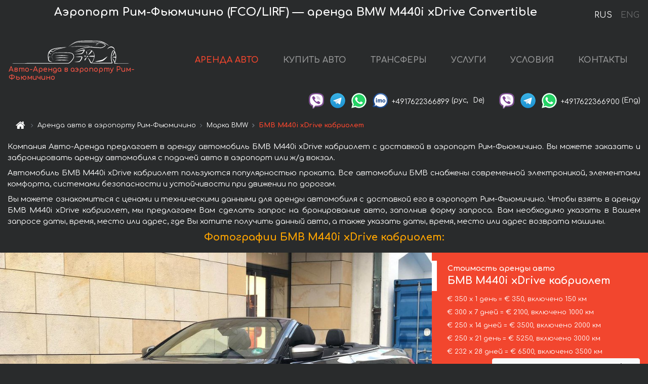

--- FILE ---
content_type: text/html; charset=utf-8
request_url: https://auto-arenda.it/ru/roma-fiumicino-airport-fco-lirf-/bmw--m440i-convertible
body_size: 9749
content:
<!DOCTYPE html>  <html lang="ru"><head><meta charset="UTF-8"><meta name="viewport" content="width=device-width,initial-scale=1,minimum-scale=1,shrink-to-fit=no"> <link rel="alternate" hreflang="x-default" href="https://auto-arenda.it/en/roma-fiumicino-airport-fco-lirf-/bmw--m440i-convertible" /><link rel="alternate" hreflang="en" href="https://auto-arenda.it/en/roma-fiumicino-airport-fco-lirf-/bmw--m440i-convertible" /><link rel="alternate" hreflang="de" href="https://auto-arenda.it/en/roma-fiumicino-airport-fco-lirf-/bmw--m440i-convertible" /><link rel="alternate" hreflang="fr" href="https://auto-arenda.it/en/roma-fiumicino-airport-fco-lirf-/bmw--m440i-convertible" /><link rel="alternate" hreflang="es" href="https://auto-arenda.it/en/roma-fiumicino-airport-fco-lirf-/bmw--m440i-convertible" /><link rel="alternate" hreflang="en-it" href="https://auto-arenda.it/en/roma-fiumicino-airport-fco-lirf-/bmw--m440i-convertible" /><link rel="alternate" hreflang="cs" href="https://auto-arenda.it/en/roma-fiumicino-airport-fco-lirf-/bmw--m440i-convertible" /><link rel="alternate" hreflang="nl" href="https://auto-arenda.it/en/roma-fiumicino-airport-fco-lirf-/bmw--m440i-convertible" /><link rel="alternate" hreflang="pt" href="https://auto-arenda.it/en/roma-fiumicino-airport-fco-lirf-/bmw--m440i-convertible" /><link rel="alternate" hreflang="lb" href="https://auto-arenda.it/en/roma-fiumicino-airport-fco-lirf-/bmw--m440i-convertible" /><link rel="alternate" hreflang="tr" href="https://auto-arenda.it/en/roma-fiumicino-airport-fco-lirf-/bmw--m440i-convertible" /><link rel="alternate" hreflang="ar" href="https://auto-arenda.it/en/roma-fiumicino-airport-fco-lirf-/bmw--m440i-convertible" /><link rel="alternate" hreflang="da" href="https://auto-arenda.it/en/roma-fiumicino-airport-fco-lirf-/bmw--m440i-convertible" /><link rel="alternate" hreflang="he" href="https://auto-arenda.it/en/roma-fiumicino-airport-fco-lirf-/bmw--m440i-convertible" /><link rel="alternate" hreflang="pl" href="https://auto-arenda.it/en/roma-fiumicino-airport-fco-lirf-/bmw--m440i-convertible" /><link rel="alternate" hreflang="ru" href="https://auto-arenda.it/ru/roma-fiumicino-airport-fco-lirf-/bmw--m440i-convertible" /><link rel="alternate" hreflang="uk" href="https://auto-arenda.it/ru/roma-fiumicino-airport-fco-lirf-/bmw--m440i-convertible" /><link rel="alternate" hreflang="be" href="https://auto-arenda.it/ru/roma-fiumicino-airport-fco-lirf-/bmw--m440i-convertible" /><link rel="alternate" hreflang="kk" href="https://auto-arenda.it/ru/roma-fiumicino-airport-fco-lirf-/bmw--m440i-convertible" /><link rel="alternate" hreflang="uz" href="https://auto-arenda.it/ru/roma-fiumicino-airport-fco-lirf-/bmw--m440i-convertible" /><link rel="alternate" hreflang="ce" href="https://auto-arenda.it/ru/roma-fiumicino-airport-fco-lirf-/bmw--m440i-convertible" /><link rel="alternate" hreflang="am" href="https://auto-arenda.it/ru/roma-fiumicino-airport-fco-lirf-/bmw--m440i-convertible" /><link rel="alternate" hreflang="az" href="https://auto-arenda.it/ru/roma-fiumicino-airport-fco-lirf-/bmw--m440i-convertible" /><link rel="alternate" hreflang="lt" href="https://auto-arenda.it/ru/roma-fiumicino-airport-fco-lirf-/bmw--m440i-convertible" /><link rel="alternate" hreflang="lv" href="https://auto-arenda.it/ru/roma-fiumicino-airport-fco-lirf-/bmw--m440i-convertible" /><link rel="alternate" hreflang="et" href="https://auto-arenda.it/ru/roma-fiumicino-airport-fco-lirf-/bmw--m440i-convertible" /><link rel="alternate" hreflang="ka" href="https://auto-arenda.it/ru/roma-fiumicino-airport-fco-lirf-/bmw--m440i-convertible" /> <link rel="canonical" href="https://auto-arenda.it/ru/roma-fiumicino-airport-fco-lirf-/bmw--m440i-convertible" /> <title>Аренда БМВ M440i xDrive кабриолет в аэропорту Рим-Фьюмичино | Авто-Аренда</title><meta name="description" content="Взять напрокат и аренда BMW M440i xDrive Convertible в аэропорту Рим-Фьюмичино, бронирование, цены, стоимость, характеристики"/><meta name="keywords" content="аренда БМВ M440i xDrive кабриолет, цена на аренду авто в аэропорту Рим-Фьюмичино, стоимость проката машины, залог за автомобиль, аренда, прокат, бронирование, цена, характеристики, бизнес-класс, комфортабельный автомобиль"/> <link rel="apple-touch-icon" sizes="180x180" href="/apple-touch-icon.png"><link rel="icon" type="image/png" sizes="32x32" href="/favicon-32x32.png"><link rel="icon" type="image/png" sizes="16x16" href="/favicon-16x16.png"><link rel="manifest" href="/site.webmanifest"><link rel="mask-icon" href="/safari-pinned-tab.svg" color="#5bbad5"><meta name="msapplication-TileColor" content="#da532c"><meta name="theme-color" content="#ffffff"><link rel="shortcut icon" type="image/x-icon" href="/favicon-32x32.png"/> <link href="https://fonts.googleapis.com/css2?family=Comfortaa:wght@400;700&display=swap" rel="stylesheet"><link href="/fonts/fontello/css/fontello.css" rel="stylesheet"> <link href="https://maxcdn.bootstrapcdn.com/font-awesome/4.7.0/css/font-awesome.min.css" rel="stylesheet" integrity="sha384-wvfXpqpZZVQGK6TAh5PVlGOfQNHSoD2xbE+QkPxCAFlNEevoEH3Sl0sibVcOQVnN" crossOrigin="anonymous"> <link rel="stylesheet" href="https://stackpath.bootstrapcdn.com/bootstrap/4.3.1/css/bootstrap.min.css" integrity="sha384-ggOyR0iXCbMQv3Xipma34MD+dH/1fQ784/j6cY/iJTQUOhcWr7x9JvoRxT2MZw1T" crossorigin="anonymous"> <link  href="https://cdnjs.cloudflare.com/ajax/libs/fotorama/4.6.4/fotorama.css" rel="stylesheet"> <link href="https://cdnjs.cloudflare.com/ajax/libs/gijgo/1.9.13/combined/css/gijgo.min.css" rel="stylesheet" type="text/css" /> <script src="https://code.jquery.com/jquery-3.3.1.min.js" integrity="sha256-FgpCb/KJQlLNfOu91ta32o/NMZxltwRo8QtmkMRdAu8=" crossOrigin="anonymous"></script> <script src="https://cdnjs.cloudflare.com/ajax/libs/fotorama/4.6.4/fotorama.js"></script> <link rel="stylesheet" href="/libs/intl-tel-input/css/intlTelInput.css"/> <script src="/libs/intl-tel-input/js/intlTelInput.min.js"></script> <script>let carId="bmw--m440i-convertible",exclusiveOffer=false,carToken="8v5i4pih87",carImagesId=['fbc030bae813a7df29b88a8460309608','ac5a276011e4f960561811314fe39f9f','e1b57bcc199c57990e37f879ccae8e0a','d4c9c326082bebe69570360d594d8768','5fde6d3eef4732f86ecf638cda8a3209','72165dcce11b0b39a9d775b72f811146','ccf31001c2231f4eec65dc51c346ce12','235f6cf3ca23fad44ba93da6edfb0c29','ad2c1a219567ffa3cae65138eef74d7f','92ccaa0c9cb71e2890ac013c0b28c19c','8d82b1cb47a894d8099f8aedb0721947','eb66e6b35b5511d096df11694d32781d','559ee2050d5b78f28f3b77019a59c641','688d9546801fd4877d91bb7e4c04fd6b','42e7353a2af87528bd791c96bcb008a3','a935c607a33409ab73d1bd9bbd921667','7befd92d815c00e4d374a0756bce1e40','14663292acdcea3aa80472e82de84f99','7ec8a6efe91bc9cb75d20e7366fbbd48','b04546520a39f780f8f12bbd8db544af','41c477e8583aeb45c403359cce3d6fc2','e62d7c5a090c877d1f315a0ca5162cda',]</script><meta property="og:title" content="Аренда БМВ M440i xDrive кабриолет в аэропорту Рим-Фьюмичино | Авто-Аренда"/><meta property="og:type" content="website"/><meta property="og:url" content="https://auto-arenda.it/ru/roma-fiumicino-airport-fco-lirf-/bmw--m440i-convertible"/>  <meta property="og:image" content="https://auto-arenda.it/img/cars-img/bmw--m440i-convertible/bmw--m440i-convertible--fbc030bae813a7df29b88a8460309608--640x480.jpg"/><meta property="og:image:secure_url" content="https://auto-arenda.it/img/cars-img/bmw--m440i-convertible/bmw--m440i-convertible--fbc030bae813a7df29b88a8460309608--640x480.jpg"/><meta property="og:image:alt" content="Аэропорт Рим-Фьюмичино (FCO/LIRF) — аренда БМВ M440i xDrive кабриолет"/><meta property="og:description" content="Взять напрокат и аренда БМВ M440i xDrive кабриолет в аэропорту Рим-Фьюмичино, бронирование, цены, стоимость, характеристики"/> <meta property="og:locale" content="ru_RU" /><meta property="og:locale:alternate" content="ru_RU" /><meta property="og:locale:alternate" content="ru_UA" /><meta property="og:locale:alternate" content="be_RY" /><meta property="og:locale:alternate" content="kk_Cyrl" /><meta property="og:locale:alternate" content="hy_AM" /><meta property="og:locale:alternate" content="az_Cyrl" /><meta property="og:locale:alternate" content="lt_LT" /><meta property="og:locale:alternate" content="lv_LV" /><meta property="og:locale:alternate" content="et_EE" /><meta property="og:locale:alternate" content="ka_GE" /> <meta property="og:site_name" content="Аренда престижных авто и машин бизнес-класса в Европе. Трансферы из аэропортов и городов в Европе."/>  <!-- Global Site Tag (gtag.js) - Google Analytics -->
<script async src="https://www.googletagmanager.com/gtag/js?id=UA-106057562-2"></script>
<script>window.dataLayer = window.dataLayer || []; function gtag(){dataLayer.push(arguments);} gtag('js', new Date()); gtag('config', 'UA-106057562-2');</script>
   <script>const lng="ru",pathToImg="/img/cars-img",minRentalDays=1</script><script defer="defer" src="/js/vendors.bc9e51.bundle.js"></script><script defer="defer" src="/js/carDetailsCityObject.bc9e51.bundle.js"></script><link href="/css/carDetailsCityObject.bc9e51.css" rel="stylesheet"></head><body>  <!-- Yandex.Metrika counter --> <script> (function(m,e,t,r,i,k,a){m[i]=m[i]||function(){(m[i].a=m[i].a||[]).push(arguments)}; m[i].l=1*new Date();k=e.createElement(t),a=e.getElementsByTagName(t)[0],k.async=1,k.src=r,a.parentNode.insertBefore(k,a)}) (window, document, "script", "https://cdn.jsdelivr.net/npm/yandex-metrica-watch/tag.js", "ym"); ym(45994950, "init", { clickmap:true, trackLinks:true, accurateTrackBounce:true }); </script> <noscript><div><img src="https://mc.yandex.ru/watch/45994950" style="position:absolute; left:-9999px;" alt="" /></div></noscript> <!-- /Yandex.Metrika counter -->   <!-- Rating Mail.ru counter -->
<script>
  var _tmr = window._tmr || (window._tmr = []);
  _tmr.push({id: "2929149", type: "pageView", start: (new Date()).getTime()});
  (function (d, w, id) {
    if (d.getElementById(id)) return;
    var ts = d.createElement("script"); ts.async = true; ts.id = id;
    ts.src = "https://top-fwz1.mail.ru/js/code.js";
    var f = function () {var s = d.getElementsByTagName("script")[0]; s.parentNode.insertBefore(ts, s);};
    if (w.opera == "[object Opera]") { d.addEventListener("DOMContentLoaded", f, false); } else { f(); }
  })(document, window, "topmailru-code");
</script><noscript><div>
  <img src="https://top-fwz1.mail.ru/counter?id=2929131;js=na" style="border:0;position:absolute;left:-9999px;" alt="Top.Mail.Ru" />
</div></noscript>
<!-- //Rating Mail.ru counter -->
   <div class="menu-flags"><a class="active" href="/ru/roma-fiumicino-airport-fco-lirf-/bmw--m440i-convertible" title="Авто-Аренда компания, русская версия сайта">RUS </a><a class="" href="/en/roma-fiumicino-airport-fco-lirf-/bmw--m440i-convertible" title="Авто-Аренда компания, английская версия сайта">ENG</a></div>  <h1>Аэропорт Рим-Фьюмичино (FCO/LIRF) — аренда BMW M440i xDrive Convertible</h1> <header class="page-header"><nav class="navbar navbar-expand-lg navbar-dark"><a class="navbar-brand mb-0 logo-link" href="/ru"><img src="/img/logo/auto-arenda-logo.png" class="d-inline-block align-top rounded logo" alt="Авто-Аренда логотип"><h2>Авто-Аренда в аэропорту Рим-Фьюмичино</h2></a><button class="navbar-toggler navbar-toggler-right" type="button" data-toggle="collapse" data-target="#navbarMenu" aria-controls="navbarMenu" aria-expanded="false" aria-label="Toggle navigation"><span class="navbar-toggler-icon"></span></button> <div class="collapse navbar-collapse" id="navbarMenu"><ul class="navbar-nav"><li class="nav-item active"><a class="nav-link" href="/ru/roma-fiumicino-airport-fco-lirf-">АРЕНДА АВТО</a></li><li class="nav-item">  <a class="nav-link" href="/ru/buy-car">КУПИТЬ АВТО</a>  </li><li class="nav-item"><a class="nav-link" href="/ru/transfer">ТРАНСФЕРЫ</a></li><li class="nav-item"><a class="nav-link" href="/ru/services">УСЛУГИ</a></li><li class="nav-item"><a class="nav-link" href="/ru/terms-and-conditions">УСЛОВИЯ</a></li><li class="nav-item"><a class="nav-link" href="/ru/contacts">КОНТАКТЫ</a></li></ul></div> </nav> <address class="top-address"><div class="social-line"><a target="_blank" class="viber-link" href="viber://chat?number=+4917622366899" title="Viber"><span class="social-logos viber"></span></a> <a target="_blank" href="https://t.me/RentVIPLuxurySportCar" title="Telegram"><span class="social-logos telegram"></span></a> <a target="_blank" href="https://wa.me/4917622366899" title="WhatsApp"><span class="social-logos whats-app"></span></a> <span class="social-logos imo"></span> <span class="social-number">+4917622366899</span><span class="social-name"> (рус, </span><span class="social-name"> De)</span></div><div class="social-line"><a target="_blank" class="viber-link" href="viber://chat?number=+4917622366900" title="Viber"><span class="social-logos viber"></span></a> <a target="_blank" href="https://t.me/auto_arenda_eu" title="Telegram"><span class="social-logos telegram not-action"></span></a> <a target="_blank" href="https://wa.me/4917622366900" title="WhatsApp"><span class="social-logos whats-app"></span></a> <span class="social-number">+4917622366900</span><span class="social-name"> (Eng)</span></div></address>   <div class="breadcrumb-container"><ol class="breadcrumb" itemscope itemtype="https://schema.org/BreadcrumbList"><li class="breadcrumb-item"><a href="/ru"><span class="icon-home"></span> <span></span></a></li><li class="breadcrumb-item" itemprop="itemListElement" itemscope itemtype="https://schema.org/ListItem"><span></span> <a href="/ru/roma-fiumicino-airport-fco-lirf-" itemprop="item"><span itemprop="name">Аренда авто в аэропорту Рим-Фьюмичино</span></a><meta itemprop="position" content="1"/></li><li class="breadcrumb-item" itemprop="itemListElement" itemscope itemtype="https://schema.org/ListItem"><span></span> <a href="/ru/roma-fiumicino-airport-fco-lirf-/bmw" itemprop="item"><span itemprop="name">Марка BMW</span></a><meta itemprop="position" content="2"/></li><li class="breadcrumb-item active" itemprop="itemListElement" itemscope itemtype="https://schema.org/ListItem" aria-current="page"><span></span> <span itemprop="name">БМВ M440i xDrive кабриолет</span><meta itemprop="position" content="3"/></li></ol></div>  </header> <main class="container-fluid" itemscope itemtype="https://schema.org/Product"><div class="articles-paragraphs"><header itemprop="description">  <p class="ap">Компания Авто-Аренда предлагает в аренду автомобиль БМВ M440i xDrive кабриолет с доставкой в аэропорт Рим-Фьюмичино. Вы можете заказать и забронировать аренду автомобиля с подачей авто в аэропорт или ж/д вокзал.</p><p class="ap">Автомобиль БМВ M440i xDrive кабриолет пользуются популярностью проката. Все автомобили БМВ снабжены современной электроникой, элементами комфорта, системами безопасности и устойчивости при движении по дорогам.</p><p class="ap">Вы можете ознакомиться с ценами и техническими данными для аренды автомобиля с доставкой его в аэропорт Рим-Фьюмичино. Чтобы взять в аренду БМВ M440i xDrive кабриолет, мы предлагаем Вам сделать запрос на бронирование авто, заполнив форму запроса. Вам необходимо указать в Вашем запросе даты, время, место или адрес, где Вы хотите получить данный авто, а также указать даты, время, место или адрес возврата машины.</p> </header></div><div class="row"><h2 class="article-title gallery-title">Фотографии БМВ M440i xDrive кабриолет:</h2>   <div itemprop="image" itemscope itemtype="https://schema.org/ImageObject"><meta itemprop="url" content="https://auto-arenda.it/img/cars-img/bmw--m440i-convertible/bmw--m440i-convertible--fbc030bae813a7df29b88a8460309608--1280x960.jpg"/><meta itemprop="alternateName" content="Прокат автомобиля БМВ M440i xDrive кабриолет в аэропорту Рим-Фьюмичино, фото 1"/></div>  <div itemprop="image" itemscope itemtype="https://schema.org/ImageObject"><meta itemprop="url" content="https://auto-arenda.it/img/cars-img/bmw--m440i-convertible/bmw--m440i-convertible--ac5a276011e4f960561811314fe39f9f--1280x960.jpg"/><meta itemprop="alternateName" content="Прокат автомобиля БМВ M440i xDrive кабриолет в аэропорту Рим-Фьюмичино, фото 2"/></div>  <div itemprop="image" itemscope itemtype="https://schema.org/ImageObject"><meta itemprop="url" content="https://auto-arenda.it/img/cars-img/bmw--m440i-convertible/bmw--m440i-convertible--e1b57bcc199c57990e37f879ccae8e0a--1280x960.jpg"/><meta itemprop="alternateName" content="Прокат автомобиля БМВ M440i xDrive кабриолет в аэропорту Рим-Фьюмичино, фото 3"/></div>  <div itemprop="image" itemscope itemtype="https://schema.org/ImageObject"><meta itemprop="url" content="https://auto-arenda.it/img/cars-img/bmw--m440i-convertible/bmw--m440i-convertible--d4c9c326082bebe69570360d594d8768--1280x960.jpg"/><meta itemprop="alternateName" content="Прокат автомобиля БМВ M440i xDrive кабриолет в аэропорту Рим-Фьюмичино, фото 4"/></div>  <div itemprop="image" itemscope itemtype="https://schema.org/ImageObject"><meta itemprop="url" content="https://auto-arenda.it/img/cars-img/bmw--m440i-convertible/bmw--m440i-convertible--5fde6d3eef4732f86ecf638cda8a3209--1280x960.jpg"/><meta itemprop="alternateName" content="Прокат автомобиля БМВ M440i xDrive кабриолет в аэропорту Рим-Фьюмичино, фото 5"/></div>  <div itemprop="image" itemscope itemtype="https://schema.org/ImageObject"><meta itemprop="url" content="https://auto-arenda.it/img/cars-img/bmw--m440i-convertible/bmw--m440i-convertible--72165dcce11b0b39a9d775b72f811146--1280x960.jpg"/><meta itemprop="alternateName" content="Прокат автомобиля БМВ M440i xDrive кабриолет в аэропорту Рим-Фьюмичино, фото 6"/></div>  <div itemprop="image" itemscope itemtype="https://schema.org/ImageObject"><meta itemprop="url" content="https://auto-arenda.it/img/cars-img/bmw--m440i-convertible/bmw--m440i-convertible--ccf31001c2231f4eec65dc51c346ce12--1280x960.jpg"/><meta itemprop="alternateName" content="Прокат автомобиля БМВ M440i xDrive кабриолет в аэропорту Рим-Фьюмичино, фото 7"/></div>  <div itemprop="image" itemscope itemtype="https://schema.org/ImageObject"><meta itemprop="url" content="https://auto-arenda.it/img/cars-img/bmw--m440i-convertible/bmw--m440i-convertible--235f6cf3ca23fad44ba93da6edfb0c29--1280x960.jpg"/><meta itemprop="alternateName" content="Прокат автомобиля БМВ M440i xDrive кабриолет в аэропорту Рим-Фьюмичино, фото 8"/></div>  <div itemprop="image" itemscope itemtype="https://schema.org/ImageObject"><meta itemprop="url" content="https://auto-arenda.it/img/cars-img/bmw--m440i-convertible/bmw--m440i-convertible--ad2c1a219567ffa3cae65138eef74d7f--1280x960.jpg"/><meta itemprop="alternateName" content="Прокат автомобиля БМВ M440i xDrive кабриолет в аэропорту Рим-Фьюмичино, фото 9"/></div>  <div itemprop="image" itemscope itemtype="https://schema.org/ImageObject"><meta itemprop="url" content="https://auto-arenda.it/img/cars-img/bmw--m440i-convertible/bmw--m440i-convertible--92ccaa0c9cb71e2890ac013c0b28c19c--1280x960.jpg"/><meta itemprop="alternateName" content="Прокат автомобиля БМВ M440i xDrive кабриолет в аэропорту Рим-Фьюмичино, фото 10"/></div>  <div itemprop="image" itemscope itemtype="https://schema.org/ImageObject"><meta itemprop="url" content="https://auto-arenda.it/img/cars-img/bmw--m440i-convertible/bmw--m440i-convertible--8d82b1cb47a894d8099f8aedb0721947--1280x960.jpg"/><meta itemprop="alternateName" content="Прокат автомобиля БМВ M440i xDrive кабриолет в аэропорту Рим-Фьюмичино, фото 11"/></div>  <div itemprop="image" itemscope itemtype="https://schema.org/ImageObject"><meta itemprop="url" content="https://auto-arenda.it/img/cars-img/bmw--m440i-convertible/bmw--m440i-convertible--eb66e6b35b5511d096df11694d32781d--1280x960.jpg"/><meta itemprop="alternateName" content="Прокат автомобиля БМВ M440i xDrive кабриолет в аэропорту Рим-Фьюмичино, фото 12"/></div>  <div itemprop="image" itemscope itemtype="https://schema.org/ImageObject"><meta itemprop="url" content="https://auto-arenda.it/img/cars-img/bmw--m440i-convertible/bmw--m440i-convertible--559ee2050d5b78f28f3b77019a59c641--1280x960.jpg"/><meta itemprop="alternateName" content="Прокат автомобиля БМВ M440i xDrive кабриолет в аэропорту Рим-Фьюмичино, фото 13"/></div>  <div itemprop="image" itemscope itemtype="https://schema.org/ImageObject"><meta itemprop="url" content="https://auto-arenda.it/img/cars-img/bmw--m440i-convertible/bmw--m440i-convertible--688d9546801fd4877d91bb7e4c04fd6b--1280x960.jpg"/><meta itemprop="alternateName" content="Прокат автомобиля БМВ M440i xDrive кабриолет в аэропорту Рим-Фьюмичино, фото 14"/></div>  <div itemprop="image" itemscope itemtype="https://schema.org/ImageObject"><meta itemprop="url" content="https://auto-arenda.it/img/cars-img/bmw--m440i-convertible/bmw--m440i-convertible--42e7353a2af87528bd791c96bcb008a3--1280x960.jpg"/><meta itemprop="alternateName" content="Прокат автомобиля БМВ M440i xDrive кабриолет в аэропорту Рим-Фьюмичино, фото 15"/></div>  <div itemprop="image" itemscope itemtype="https://schema.org/ImageObject"><meta itemprop="url" content="https://auto-arenda.it/img/cars-img/bmw--m440i-convertible/bmw--m440i-convertible--a935c607a33409ab73d1bd9bbd921667--1280x960.jpg"/><meta itemprop="alternateName" content="Прокат автомобиля БМВ M440i xDrive кабриолет в аэропорту Рим-Фьюмичино, фото 16"/></div>  <div itemprop="image" itemscope itemtype="https://schema.org/ImageObject"><meta itemprop="url" content="https://auto-arenda.it/img/cars-img/bmw--m440i-convertible/bmw--m440i-convertible--7befd92d815c00e4d374a0756bce1e40--1280x960.jpg"/><meta itemprop="alternateName" content="Прокат автомобиля БМВ M440i xDrive кабриолет в аэропорту Рим-Фьюмичино, фото 17"/></div>  <div itemprop="image" itemscope itemtype="https://schema.org/ImageObject"><meta itemprop="url" content="https://auto-arenda.it/img/cars-img/bmw--m440i-convertible/bmw--m440i-convertible--14663292acdcea3aa80472e82de84f99--1280x960.jpg"/><meta itemprop="alternateName" content="Прокат автомобиля БМВ M440i xDrive кабриолет в аэропорту Рим-Фьюмичино, фото 18"/></div>  <div itemprop="image" itemscope itemtype="https://schema.org/ImageObject"><meta itemprop="url" content="https://auto-arenda.it/img/cars-img/bmw--m440i-convertible/bmw--m440i-convertible--7ec8a6efe91bc9cb75d20e7366fbbd48--1280x960.jpg"/><meta itemprop="alternateName" content="Прокат автомобиля БМВ M440i xDrive кабриолет в аэропорту Рим-Фьюмичино, фото 19"/></div>  <div itemprop="image" itemscope itemtype="https://schema.org/ImageObject"><meta itemprop="url" content="https://auto-arenda.it/img/cars-img/bmw--m440i-convertible/bmw--m440i-convertible--b04546520a39f780f8f12bbd8db544af--1280x960.jpg"/><meta itemprop="alternateName" content="Прокат автомобиля БМВ M440i xDrive кабриолет в аэропорту Рим-Фьюмичино, фото 20"/></div>  <div itemprop="image" itemscope itemtype="https://schema.org/ImageObject"><meta itemprop="url" content="https://auto-arenda.it/img/cars-img/bmw--m440i-convertible/bmw--m440i-convertible--41c477e8583aeb45c403359cce3d6fc2--1280x960.jpg"/><meta itemprop="alternateName" content="Прокат автомобиля БМВ M440i xDrive кабриолет в аэропорту Рим-Фьюмичино, фото 21"/></div>  <div itemprop="image" itemscope itemtype="https://schema.org/ImageObject"><meta itemprop="url" content="https://auto-arenda.it/img/cars-img/bmw--m440i-convertible/bmw--m440i-convertible--e62d7c5a090c877d1f315a0ca5162cda--1280x960.jpg"/><meta itemprop="alternateName" content="Прокат автомобиля БМВ M440i xDrive кабриолет в аэропорту Рим-Фьюмичино, фото 22"/></div>  <div class="com-lg-9 col-xl-8 no-gutters fotorama-container" id="info"><div id="fotorama" class="fotorama" data-width="1280" data-ratio="4/3" data-nav="thumbs" data-thumbheight="96" data-thumbwidth="128" data-auto="true">  </div></div><div class="com-lg-3 col-xl-4 no-gutters details-container"><div class="container-fluid car-info"><div class="row">    <div class="car-price marker"><h3>Стоимость аренды авто <span class="car-name"><span itemprop="brand" itemtype="https://schema.org/Brand" itemscope><span itemprop="name">БМВ </span></span><span itemprop="model"> M440i xDrive кабриолет</span></span></h3><div itemprop="offers" itemscope itemtype="https://schema.org/Offer">    <div class="season-normal">  <meta itemprop="availability" content="https://schema.org/InStock"/><meta itemprop="priceValidUntil" content="2030-01-01"/><ul class="car-details ">   <li>  <span>€ 350 х 1 день = € 350, включено 150 км </span></li>    <li>  <span>€ 300 х 7 дней = € 2100, включено 1000 км </span></li>    <li>  <span>€ 250 х 14 дней = € 3500, включено 2000 км </span></li>    <li>  <span>€ 250 х 21 день = € 5250, включено 3000 км </span></li>    <li>  <meta itemprop="priceCurrency" content="EUR"><meta itemprop="price" content="6500">  <span>€ 232 х 28 дней = € 6500, включено 3500 км </span></li>       </ul></div>   <div class="calculate-price-button-wrapper"><a itemprop="url" class="calculate-price-button btn btn-light" href="#calculator">Расчёт стоимости авто <span class="icon-right-open"></span></a></div>  </div>  <hr/><ul class="car-details">  <li>€ 2 / км – Цена за превышение лимита по пробегу</li>    <li>€ 5000 – Залог/Ответственность/Франшиза. Залоговая сумма блокируется нами на кредитной карте водителя ИЛИ предоставляется Вами наличными при получении авто.</li>  </ul>  </div>   <div class="car-characteristics marker">    <h3>Технические характеристики <span class="car-name" itemprop="name">БМВ M440i xDrive кабриолет</span></h3>   <ul class="car-details">    <li>Коробка передач – Автомат</li>     <li>Количество мест – 4</li>     <li>Навигация – есть</li>     <li>Мощность двигателя – 387 л. с.</li>     <li>Максимальная скорость – 250 км/ч</li>     <li>Разгон до 100 км/ч – 4.9 сек</li>     <li>Объём двигателя – 2.998 см3</li>   </ul>   <hr/>   <ul class="car-details">    <li>Минимальный возраст водителя (лет) – 25</li>   </ul>  </div></div></div></div></div><div class="row car-request"><section class="container">   <script>const templateH = "ч",
        templateM = "мин",
        templateD = "суток(сутки)",
        templateKm = "км",
        carPrice = {
            "pricePackages": { "Standard": {
                    "price": [0,350,700,1050,1400,1750,2100,2100,2400,2700,3000,3300,3600,3900,3500,3975,4240,4505,4770,5035,5300,5250,5500,5750,6000,6250,6500,6500,6500],
                    "km": [0,150,300,450,600,750,900,1000,1143,1286,1429,1571,1714,1857,2000,2143,2286,2429,2571,2714,2857,3000,3143,3286,3429,3500,3500,3500,3500],
                    "extraKm": "2"
                },    }
        }</script><h2 class="text-center" id="calculator">Расчёт стоимости аренды автомобиля БМВ M440i xDrive кабриолет</h2><form id="carCalcRequestForm" method="post" autocomplete="off"><fieldset><div class="form-group row"><div class="col-12">&nbsp;</div></div><div class="form-group row"><div class="col-12 text-center"><strong>Начало аренды (получение авто) или трансфера</strong></div></div><div class="form-group row"><label for="dateStart" class="col-3 col-form-label text-right text-nowrap">Дата</label><div class="col-auto"><input id="dateStart" name="dateStart" class="form-control" type="text" maxlength="100" aria-describedby="name" readonly="readonly" autocomplete="off"></div></div><div class="input-group row time-select"><label for="timeStart" class="col-3 col-form-label text-right text-nowrap">Время</label><div class="col-6 input-group time-field"><div class="input-group-append icon-for-field-wrapper"><div class="icon-for-field"><i class="gj-icon clock clock-icon"></i></div></div><select id="timeStart" name="timeStart"></select></div></div><div class="form-group row"><div class="col-12">&nbsp;</div></div><div class="form-group row"><div class="col-12 text-center"><strong>Окончание аренды (возврат авто) или трансфера</strong></div></div><div class="form-group row"><label for="dateEnd" class="col-3 col-form-label text-right text-nowrap">Дата</label><div class="col-auto"><input id="dateEnd" name="dateEnd" class="form-control" type="text" aria-describedby="name" readonly="readonly" autocomplete="off"></div></div><div class="input-group row time-select"><label for="timeEnd" class="col-3 col-form-label text-right text-nowrap">Время</label><div class="col-6 input-group time-field"><div class="input-group-append icon-for-field-wrapper"><div class="icon-for-field"><i class="gj-icon clock clock-icon"></i></div></div><select id="timeEnd" name="timeEnd"></select></div></div><div class="form-group row"><div class="col-12">&nbsp;</div></div><div class="alert alert-danger hide" role="alert" id="alertNoDateTime">Дата и время возврата авто не могут быть раньше чем Дата и время получения авто.</div><div class="alert alert-danger hide" role="alert" id="calcDaysLimit">Рассчёт стоимость аренды автомобиля ограничен максимум 28 суток. Если Вас интересует аренда более чем на 28 суток, Вы можете сделать запрос нам на емаил.</div><div class="alert alert-danger hide" role="alert" id="calcDaysMinLimit">суток - минимальный срок аренды данного автомобиля.</div><div class=""><div class="alert alert-info" id="calcDuration"><h4 class="alert-heading">Инфо:</h4><p></p><p id="calcDurationDescribe">На основании введённых Вами данных выше, расчётная продолжительность аренды авто составляет <span class="font-weight-bold" id="durH"></span><span class="font-weight-bold" id="durM"></span>, что при посуточной аренде соответствует <span class="font-weight-bold"><span class="font-weight-bold" id="durD"></span> суткам</span>.</p></div></div><div class=""><div id="calcPackages" class="hide"><div class="hide" id="carPackageStandard"><br/><h5 class="alert-heading font-weight-bold"> Пакет &#34;Стандарт&#34; <span class="badge badge-warning">€ <span class="price-per-day"></span> в день</span></h5><div class="alert package-alert" id="alertStandard"><p><span class="font-weight-bold car-package-price"></span> - стоимость за <span class="font-weight-bold car-package-days"></span> аренды. </p><hr class="top-border-color"><p><span class="font-weight-bold car-package-km"></span> пробега включено в стоимость аренды. </p><p><span class="font-weight-bold car-package-extra-km"></span> - стоимость за 1 км превышения пробега. </p><p><span class="font-weight-bold">€ 5000</span> - Залог/Ответственность/Франшиза </p><button class="btn btn-primary btn-package" id="butStandard">ВЫБРАТЬ</button></div></div><div class="hide" id="carPackageEconomical"><br/><h5 class="alert-heading font-weight-bold"> Пакет &#34;Эконом&#34; <span class="badge badge-warning">€ <span class="price-per-day"></span> в день</span></h5><div class="alert package-alert" id="alertEconomical"><p><span class="font-weight-bold car-package-price"></span> - стоимость за <span class="font-weight-bold car-package-days"></span> аренды. </p><hr class="top-border-color"><p><span class="font-weight-bold car-package-km"></span> пробега включено в стоимость аренды. </p><p><span class="font-weight-bold car-package-extra-km"></span> - стоимость за 1 км превышения пробега. </p><p><span class="font-weight-bold">€ 5000</span> - Залог/Ответственность/Франшиза </p><button class="btn btn-primary btn-package" id="butEconomical">ВЫБРАТЬ</button></div></div><div class="hide" id="carPackageMinimal"><br/><h5 class="alert-heading font-weight-bold"> Пакет &#34;Минимальный&#34; <span class="badge badge-warning">€ <span class="price-per-day"></span> в день</span></h5><div class="alert package-alert" id="alertMinimal"><p><span class="font-weight-bold car-package-price"></span> - стоимость за <span class="font-weight-bold car-package-days"></span> аренды. </p><hr class="top-border-color"><p><span class="font-weight-bold car-package-km"></span> пробега включено в стоимость аренды. </p><p><span class="font-weight-bold car-package-extra-km"></span> - стоимость за 1 км превышения пробега. </p><p><span class="font-weight-bold">€ 5000</span> - Залог/Ответственность/Франшиза </p><button class="btn btn-primary btn-package" id="butMinimal">ВЫБРАТЬ</button></div></div><div id="depositInfo" class="alert alert-info" role="alert"><strong>Залоговая сумма</strong> блокируется нами на кредитной карте водителя ИЛИ предоставляется Вами наличными при получении авто.</div><div id="welcomeToForm" class="alert alert-info" role="alert">Если Вы хотите сделать запрос на доступность данного автомобиля на указанные Вами даты - заполните форму ниже, пожалуйста.</div></div></div><div class="form-group row"><div class="col-12"><hr class="border-top-1"></div></div><div class="form-group row"><div class="col-12 text-center"><strong>Контактные данные</strong></div></div><div class=""><div class="form-group row hide" id="selectPackages"><label for="selPackage" class="col-auto col-form-label text-right text-nowrap">Выберите Ценовой Пакет для авто:</label><div class="col-auto"><select class="custom-select сol-100" id="selPackage"></select></div></div></div><div class="form-group row bottom-margin-02"><div class="col text-center">Место получения авто (город, гостиница, аэропорт и т. д.)</div></div><div class="form-group row"><label for="cityStart" class="col-3 col-form-label text-right text-nowrap"></label><div class="col-auto"><input id="cityStart" name="cityStart" class="form-control" type="text" maxlength="100" aria-describedby="name" autocomplete="off"></div></div><div class="form-group row bottom-margin-02"><div class="col text-center">Место окончания аренды (город, гостиница и т. д.)</div></div><div class="form-group row"><label for="cityEnd" class="col-3 col-form-label text-right text-nowrap"></label><div class="col-auto"><input id="cityEnd" name="cityEnd" class="form-control" type="text" maxlength="100" aria-describedby="name" autocomplete="off"></div></div><hr><div class="form-group row"><label for="name" class="col-3 col-form-label text-right text-nowrap">Имя</label><div class="col-auto"><input id="name" name="name" class="form-control" type="text" maxlength="100" aria-describedby="name" autocomplete="off"></div></div><div class="form-group row"><label for="email" class="col-3 col-form-label text-right text-nowrap">Е-маил</label><div class="col-auto"><input id="email" name="email" class="form-control" type="text" maxlength="100" aria-describedby="email" autocomplete="off"></div></div><div class="input-group"><div class="checkbox"><label><input type="checkbox" name="isSubscribe" checked="checked" value="true" autocomplete="off"> оповещать об информации через Е-маил</label></div></div><div class="form-group row"><label for="phone" class="col-3 col-form-label text-right text-nowrap">Телефон</label><div class="col-auto"><input id="phone" name="phone" class="form-control" type="text" maxlength="100" aria-describedby="phone" autocomplete="off"></div><div class="col small"><div>Пожалуйста, напишите Ваш контактный номер телефона в полном международном формате.</div><div>Формат выглядит следующим образом:</div><div>+Код_страны Код_оператора Номер</div><div>Например, <strong>+49 176 22366899</strong></div></div></div><div id="messageDiv" class="form-group"><label for="message" class="col-form-label">Ваши вопросы по бронированию автомобиля или трансферу (авто с водителем)</label><div class="col-auto"><textarea id="message" name="message" class="form-control" rows="5" maxlength="2000" aria-describedby="message"></textarea></div></div>  <div class="alert alert-warning hide" id="calcDeliveryWarning"><p>Рассчётные цены не включают в себя подачу, доставку автомобиля, перегон или перевоз авто в другой город. Услуги доставки и возврата авто рассчитываются отдельно по запросу.</p></div>  <div class="alert alert-danger hide" id="calcNotFillData"><p>Не заполнены все обязательные поля в форме. Заполните пожалуйста поля, помеченные красным цветом выше - даты начала и окончания аренды, а также поля в форме &#34;Контактные данные и запрос автомобиля&#34;.</p></div><div id="carCalcRequestFormButtonDiv" class="text-right form-group has-success"><button id="carCalcRequestFormButton" class="btn btn-primary">ОТПРАВИТЬ</button></div></fieldset></form>    </section></div></main> <footer class="footer-bottom"><div class="footer-copyright"><span class="text-muted copyright">Авторские права © 2025 Авто-Аренда</span><a href="/ru/cookie-policy" class="policies">Cookie Policy</a><a href="/ru/privacy-policy" class="policies">Политика конфиденциальности</a></div></footer> <div class="cookies-and-tracking hide alert alert-light alert-dismissible fixed-bottom text-secondary" role="alert"><button type="button" class="close" data-dismiss="alert" aria-label="Close"><span aria-hidden="true">&times;</span></button> <span class="cookies-message">Продолжив просмотр сайта или нажав <strong>"Принять все"</strong>, вы даёте согласие на <a href="/ru/cookie-policy">”Политику в отношении файлов cookie”</a> и соглашаетесь сохранить в вашем браузере куки-файлы (основные и внешние), позволяющие нам получать больше маркетинговой информации, регистрировать особенности использования сайта и улучшать навигацию на сайте. <button class="btn-cookies-and-tracking btn btn-secondary btn-sm">Принять все</button></span></div>      <script src="https://cdnjs.cloudflare.com/ajax/libs/popper.js/1.14.7/umd/popper.min.js" integrity="sha384-UO2eT0CpHqdSJQ6hJty5KVphtPhzWj9WO1clHTMGa3JDZwrnQq4sF86dIHNDz0W1" crossorigin="anonymous"></script> <script src="https://stackpath.bootstrapcdn.com/bootstrap/4.3.1/js/bootstrap.min.js" integrity="sha384-JjSmVgyd0p3pXB1rRibZUAYoIIy6OrQ6VrjIEaFf/nJGzIxFDsf4x0xIM+B07jRM" crossorigin="anonymous"></script> <script>$(document).ready((function(){var a=$("#fotorama").fotorama().data("fotorama"),o="128x96";function t(){var t="1280x960",i=window.innerWidth;if(i>=1200&&i<=1500&&(t="1024x768"),i>1024&&i<1200&&(t="1280x960"),i>640&&i<=1024?t="1024x768":i>400&&i<=640?t="640x480":i<=400&&(t="400x300"),o!=t){var h=[];carImagesId.forEach((function(a){h.push({img:pathToImg+"/"+carId+"/"+carId+"--"+a+"--"+t+".jpg",thumb:pathToImg+"/"+carId+"/"+carId+"--"+a+"--128x96.jpg"})})),a.load(h),o=t}}function i(){var a=$("main").outerWidth();a<640&&a>470?$(".fotorama").fotorama({thumbheight:72,thumbwidth:96}):a<=470?$(".fotorama").fotorama({thumbheight:48,thumbwidth:64}):$(".fotorama").fotorama({thumbheight:96,thumbwidth:128})}t(),i(),$(window).resize((function(){t(),i()}))})),$(document).ready((function(){$("#radioSeasonHigh").click((function(a){$(".season-normal").hide(),$(".season-high").show()})),$("#radioSeasonNormal").click((function(a){$(".season-normal").show(),$(".season-high").hide()}))}))</script></body></html>

--- FILE ---
content_type: application/javascript
request_url: https://auto-arenda.it/js/carDetailsCityObject.bc9e51.bundle.js
body_size: 4431
content:
!function(){var e,a={3209:function(e,a,i){"use strict";function t(e){if("en"===lng)["AM","PM"].forEach((function(a,i){for(var t=0;t<12;t++){var r=t<10?"0"+t:t,n=12*i+t<10?"0"+(12*i+t):12*i+t;$(e).append($("<option>").val(n+":00").text(("00"===r?"12":r)+":00 "+a).attr("selected",10===t&&"AM"===a)),$(e).append($("<option>").val(n+":30").text(("00"===r?"12":r)+":30 "+a))}}));else for(var a=0;a<24;a++){var i=a<10?"0"+a:a;$(e).append($("<option>").val(i+":00").text(i+":00").attr("selected",10===a)),$(e).append($("<option>").val(i+":30").text(i+":30"))}}function r(e,a){var i=Object.keys(e);if(Object.getOwnPropertySymbols){var t=Object.getOwnPropertySymbols(e);a&&(t=t.filter((function(a){return Object.getOwnPropertyDescriptor(e,a).enumerable}))),i.push.apply(i,t)}return i}function n(e){for(var a=1;a<arguments.length;a++){var i=null!=arguments[a]?arguments[a]:{};a%2?r(Object(i),!0).forEach((function(a){l(e,a,i[a])})):Object.getOwnPropertyDescriptors?Object.defineProperties(e,Object.getOwnPropertyDescriptors(i)):r(Object(i)).forEach((function(a){Object.defineProperty(e,a,Object.getOwnPropertyDescriptor(i,a))}))}return e}function l(e,a,i){return a in e?Object.defineProperty(e,a,{value:i,enumerable:!0,configurable:!0,writable:!0}):e[a]=i,e}i.r(a),i(4279);var s=document.querySelector("#phone");intlTelInput(s,{separateDialCode:!0,autoHideDialCode:!1,initialCountry:"de"});var c,d,o=null,v=null,u=null,m=null;function g(){var e=!0;if(""===$("#cityStart").val().trim()?($("#cityStart").removeClass("is-valid is-invalid").addClass("is-invalid"),e=!1):($("#cityStart").removeClass("is-valid is-invalid").addClass("is-valid"),e=!0),""===$("#cityEnd").val().trim()?($("#cityEnd").removeClass("is-valid is-invalid").addClass("is-invalid"),e=!1):$("#cityEnd").removeClass("is-valid is-invalid").addClass("is-valid"),""===$("#dateStart").val().trim()?($("#dateStart").removeClass("is-valid is-invalid").addClass("is-invalid"),e=!1):$("#dateStart").removeClass("is-valid is-invalid").addClass("is-valid"),""===$("#dateEnd").val().trim()?($("#dateEnd").removeClass("is-valid is-invalid").addClass("is-invalid"),e=!1):$("#dateEnd").removeClass("is-valid is-invalid").addClass("is-valid"),""!==$("#dateStart").val().trim()&&""!==$("#dateStart").val().trim()&&new Date($("#dateStart").val().trim())&&new Date($("#dateEnd").val().trim())){var a=new Date($("#dateEnd").val().trim())-new Date($("#dateStart").val().trim());a&&a<0&&($("#dateEnd").removeClass("is-valid is-invalid").addClass("is-invalid"),e=!1)}return""===$("#timeStart").val().trim()?($("#timeStart").removeClass("is-valid is-invalid").addClass("is-invalid"),e=!1):$("#timeStart").removeClass("is-valid is-invalid").addClass("is-valid"),""===$("#timeEnd").val().trim()?($("#timeEnd").removeClass("is-valid is-invalid").addClass("is-invalid"),e=!1):$("#timeEnd").removeClass("is-valid is-invalid").addClass("is-valid"),""!==$("#dateStart").val().trim()&&""!==$("#dateEnd").val().trim()&&""!==$("#timeStart").val().trim()&&""!==$("#timeEnd").val().trim()&&$("#dateStart").val().trim()===$("#dateEnd").val().trim()&&$("#timeStart").val().trim()===$("#timeEnd").val().trim()&&($("#dateStart").removeClass("is-valid is-invalid").addClass("is-invalid"),$("#dateEnd").removeClass("is-valid is-invalid").addClass("is-invalid"),$("#timeStart").removeClass("is-valid is-invalid").addClass("is-invalid"),$("#timeEnd").removeClass("is-valid is-invalid").addClass("is-invalid"),e=!1),""===$("#name").val().trim()?($("#name").removeClass("is-valid is-invalid").addClass("is-invalid"),e=!1):$("#name").removeClass("is-valid is-invalid").addClass("is-valid"),""===$("#message").val().trim()?($("#message").removeClass("is-valid is-invalid").addClass("is-invalid"),e=!1):$("#message").removeClass("is-valid is-invalid").addClass("is-valid"),""===$("#email").val().trim()&&""===$("#phone").val().trim()&&($("#email").removeClass("is-valid is-invalid").addClass("is-invalid"),$("#phone").removeClass("is-valid is-invalid").addClass("is-invalid"),e=!1),""!==$("#email").val().trim()&&""===$("#phone").val().trim()&&($("#email").removeClass("is-valid is-invalid").addClass("is-valid"),$("#phone").removeClass("is-valid is-invalid")),""===$("#email").val().trim()&&""!==$("#phone").val().trim()&&($("#email").removeClass("is-valid is-invalid"),$("#phone").removeClass("is-valid is-invalid").addClass("is-valid")),""!==$("#email").val().trim()&&""!==$("#phone").val().trim()&&($("#email").removeClass("is-valid is-invalid").addClass("is-valid"),$("#phone").removeClass("is-valid is-invalid").addClass("is-valid")),$("#calcPackages").is(":hidden")||($("#selPackage").val()&&""===$("#selPackage").val().trim()?($("#selPackage").removeClass("is-valid is-invalid").addClass("is-invalid"),e=!1):$("#selPackage").removeClass("is-valid is-invalid").addClass("is-valid")),e&&$("#calcNotFillData").hide(),e}function f(){var e=0,a=0,i=0,t=0;if(o&&v&&u&&m){var r=new Date(o+" "+v),n=new Date(u+" "+m);e=Date.UTC(n.getFullYear(),n.getMonth(),n.getDate(),n.getHours(),n.getMinutes(),n.getSeconds())-Date.UTC(r.getFullYear(),r.getMonth(),r.getDate(),r.getHours(),r.getMinutes(),r.getSeconds())}e>0?(t=Math.ceil(e/1e3/60/60/24))>0&&t<minRentalDays&&t<=28?($("#calcDaysMinLimit").show(),$("#calcPackages").hide(),$("#depositInfo").hide(),$("#welcomeToForm").hide(),$("#calcDuration").hide(),$("#alertNoDateTime").hide(),$("#calcDaysLimit").hide(),$("#selectPackages").hide()):t>0&&t<=28?($("#calcDaysMinLimit").hide(),$("#calcPackages").hide(),$("#calcPackages").fadeIn(500),$("#depositInfo").show(),$("#welcomeToForm").show(),$("#calcDuration").hide(),$("#calcDuration").fadeIn(500),$("#calcDeliveryWarning").show(),$("#selPackage").val("").trigger("change"),$("#alertNoDateTime").hide(),$("#calcDaysLimit").hide(),$("#selectPackages").hide(),$("#selectPackages").fadeIn(500),function(e){var a=0,i="",t='<option value="">Price Package...</option>';for(var r in carPrice.pricePackages)a++,t+='<option value="'+(i=r)+'">"'+i+'" (€ '+carPrice.pricePackages[r].price[e]+" / "+carPrice.pricePackages[r].km[e]+" km)</option>";$("#selPackage").empty(),$("#selPackage").append(t),1===a&&$("#selPackage").val(i).trigger("change")}(t),a=Math.floor(e/1e3/60/60),i=Math.round(60*(e/1e3/60/60-a)),a>0?$("#durH").text(a+" "+templateH):$("#durH").text(""),i>0?$("#durM").text(" "+i+" "+templateM):$("#durM").text(""),$("#durD").text(t),p("Minimal",t),p("Economical",t),p("Standard",t)):($("#calcDaysMinLimit").hide(),$("#calcPackages").hide(),$("#calcDuration").hide(),$("#alertNoDateTime").hide(),$("#calcDaysLimit").show(),$("#selectPackages").hide()):(e<0?$("#alertNoDateTime").show():0===e&&$("#alertNoDateTime").hide(),$("#calcDaysMinLimit").hide(),$("#calcDeliveryWarning").hide(),$("#calcPackages").hide(),$("#calcDuration").hide(),$("#calcDaysLimit").hide(),$("#selectPackages").hide())}function p(e,a){carPrice.pricePackages[e]?($("#carPackage"+e).show(),$("#carPackage"+e+" .car-package-price").text("€ "+carPrice.pricePackages[e].price[a]),$("#carPackage"+e+" .car-package-days").text(a+" "+templateD),$("#carPackage"+e+" .car-package-km").text(carPrice.pricePackages[e].km[a]+" "+templateKm),$("#carPackage"+e+" .car-package-extra-km").text("€ "+carPrice.pricePackages[e].extraKm),carPrice.pricePackages[e].price&&carPrice.pricePackages[e].price[1]&&$("#carPackage"+e+" .price-per-day").text(Math.ceil(carPrice.pricePackages[e].price[a]/a))):$("#carPackage"+e).hide()}$(document).ready((function(){$("#calcDaysMinLimit").text(minRentalDays+" "+$("#calcDaysMinLimit").text());var e=new Date((new Date).getFullYear(),(new Date).getMonth(),(new Date).getDate());c=$("#dateStart").datepicker({uiLibrary:"bootstrap4",iconsLibrary:"fontawesome",format:"dd mmm yyyy",minDate:e}),d=$("#dateEnd").datepicker({uiLibrary:"bootstrap4",iconsLibrary:"fontawesome",format:"dd mmm yyyy",minDate:e}),t("#timeStart"),t("#timeEnd"),v=$("#timeStart").val(),m=$("#timeEnd").val(),$("#dateStart").click((function(){c.open()})),$("#dateEnd").click((function(){d.open()})),$("#dateStart").change((function(){o!==c.value()&&(o=c.value(),f())})),$("#dateEnd").change((function(){u!==d.value()&&(u=d.value(),f())})),$("#timeStart").change((function(){v=this.value,f()})),$("#timeEnd").change((function(){m=this.value,f()})),$(".price-package").click((function(){$(".package-alert").removeClass("alert-info").addClass("alert-secondary"),$("#"+$(this).data("alert")).addClass("alert-info")})),$("#selPackage").change((function(e){$("#calcPackages").is(":hidden")||($("div.package-alert").removeClass("alert-success").addClass("alert-warning"),$("#carPackage"+e.target.value+" div.package-alert").removeClass("alert-warning").addClass("alert-success"))})),$(".btn-package").click((function(e){if(e.preventDefault(),!$("#calcPackages").is(":hidden")){var a=e.target.id.substr(3);$("div.package-alert").removeClass("alert-success").addClass("alert-warning"),$("#carPackage"+a+" div.package-alert").removeClass("alert-warning").addClass("alert-success"),$("#selPackage").val(a).trigger("change")}})),$("#calcDuration").hide(),$("#calcPackages").hide(),$("#depositInfo").hide(),$("#welcomeToForm").hide()})),$(document).ready((function(){$("#carCalcRequestFormButton").click((function(e){e.preventDefault();var a=$("#calculator").offset().top;if(g()){var i=$("#carCalcRequestForm").serializeArray(),t=document.querySelector("div.iti__selected-dial-code");t&&(i=i.map((function(e){return"phone"===e.name?n(n({},e),{},{value:t.textContent+" "+e.value}):e}))),i.push({name:"url",value:document.location.pathname.substr(1,document.location.pathname.length)}),i.push({name:"pricePackageData",value:$("#calcPackages").is(":hidden")?"":$("#calcDurationDescribe").text()});var r=(($("#carPackageMinimal").is(":hidden")?"":$("#carPackageMinimal h5").text()+"\n<br>"+$("#alertMinimal").text()+"\n\n<br><br>")+($("#carPackageEconomical").is(":hidden")?"":$("#carPackageEconomical h5").text()+"\n<br>"+$("#alertEconomical").text()+"\n\n<br><br>")+($("#carPackageStandard").is(":hidden")?"":$("#carPackageStandard h5").text()+"\n<br>"+$("#alertStandard").text())).trim().replace(/\n/g," ").replace(/\s\s+/g," ").replace(/ВЫБРАТЬ/g,"").replace(/SELECT/g,"").substring(0,2048);i.push({name:"pricePackageText",value:r}),i.push({name:"warningNoDelivery",value:$("#calcDeliveryWarning").text().replace(/\n/g," ").replace(/\s\s+/g," ").substring(0,1024)}),exclusiveOffer?i.push({name:"selectedPricePackage",value:"Exclusive Offer"}):i.push({name:"selectedPricePackage",value:$("#selPackage :selected").text()}),i.push({name:"lng",value:lng||""}),i.push({name:"carToken",value:carToken});var l=$.ajax({url:"/carRequest",method:"POST",contentType:"application/json",data:JSON.stringify(i)});l.done((function(e){e.done?e.message&&$("form").before('<div class="alert alert-success" role="alert">'+e.message+"</div>").remove():e.message&&$("form").before('<div class="alert alert-danger" role="alert">'+e.message+"</div>").remove(),$(window.opera?"html":"html, body").animate({scrollTop:a},1e3)})),l.fail((function(e,a){console.error("Request failed: "+a),console.error("Request failed jqXHR: "+e)}))}else $("#calcNotFillData").show()}))})),$(document).ready((function(){$("#dateStart").change((function(){return g()})),$("#timeStart").change((function(){return g()})),$("#dateEnd").change((function(){return g()})),$("#timeEnd").change((function(){return g()})),$("#cityStart").focusout((function(){return g()})),$("#cityEnd").focusout((function(){return g()})),$("#name").focusout((function(){return g()})),$("#message").focusout((function(){return g()})),$("#email").focusout((function(){return g()})),$("#phone").focusout((function(){return g()})),$("#calcPackages").focusout((function(){return g()}))}))},6125:function(){$(document).ready((function(){var e=navigator.userAgent.toLowerCase()||navigator.vendor||window.opera;if(/android/i.test(e)){var a=$(".social-line .viber-link").attr("href");a&&$(".social-line .viber-link").attr("href",a.replace("+",""))}})),$(document).ready((function(){window.addEventListener("scroll",(function(){if(window.scrollY>300&&function(){try{document.cookie="cookietest=1";var e=-1!==document.cookie.indexOf("cookietest=");return document.cookie="cookietest=1; expires=Thu, 01-Jan-1970 00:00:01 GMT",e}catch(e){return!1}}()){var e=encodeURIComponent("_auto_arenda_cat"),a=function(e){var a=document.cookie.match(new RegExp("(?:^|; )"+e.replace(/([\.$?*|{}\(\)\[\]\\\/\+^])/g,"\\$1")+"=([^;]*)"));return a?decodeURIComponent(a[1]):void 0}(e),i=document.location.pathname,t=i?i.split("/"):"",r=t?t[1]:"",n=!1;["ru","en"].forEach((function(e){r!==e||n||(n=!0)})),n&&(!a||a&&-1===a.indexOf("_"+r))&&$(".cookies-and-tracking").fadeIn(1e3),$(".cookies-and-tracking").find(".btn-cookies-and-tracking").click((function(){if(!a||a&&-1===a.indexOf("_"+r)){var i=new Date(Date.now()+new Date(31536e6).getTime()).toGMTString();a=(a||"")+encodeURIComponent("_"+r),document.cookie=e+"="+a+"; expires="+i+"; path=/",$(".cookies-and-tracking").fadeOut(1e3)}}))}}))}))},5991:function(e,a,i){i(5079),i(4888),i(3209),i(6125)},4279:function(e,a,i){"use strict";i.r(a)},4888:function(e,a,i){"use strict";i.r(a)}},i={};function t(e){var r=i[e];if(void 0!==r)return r.exports;var n=i[e]={exports:{}};return a[e](n,n.exports,t),n.exports}t.m=a,e=[],t.O=function(a,i,r,n){if(!i){var l=1/0;for(o=0;o<e.length;o++){i=e[o][0],r=e[o][1],n=e[o][2];for(var s=!0,c=0;c<i.length;c++)(!1&n||l>=n)&&Object.keys(t.O).every((function(e){return t.O[e](i[c])}))?i.splice(c--,1):(s=!1,n<l&&(l=n));if(s){e.splice(o--,1);var d=r();void 0!==d&&(a=d)}}return a}n=n||0;for(var o=e.length;o>0&&e[o-1][2]>n;o--)e[o]=e[o-1];e[o]=[i,r,n]},t.o=function(e,a){return Object.prototype.hasOwnProperty.call(e,a)},t.r=function(e){"undefined"!=typeof Symbol&&Symbol.toStringTag&&Object.defineProperty(e,Symbol.toStringTag,{value:"Module"}),Object.defineProperty(e,"__esModule",{value:!0})},function(){var e={380:0};t.O.j=function(a){return 0===e[a]};var a=function(a,i){var r,n,l=i[0],s=i[1],c=i[2],d=0;if(l.some((function(a){return 0!==e[a]}))){for(r in s)t.o(s,r)&&(t.m[r]=s[r]);if(c)var o=c(t)}for(a&&a(i);d<l.length;d++)n=l[d],t.o(e,n)&&e[n]&&e[n][0](),e[l[d]]=0;return t.O(o)},i=self.webpackChunkfrontend=self.webpackChunkfrontend||[];i.forEach(a.bind(null,0)),i.push=a.bind(null,i.push.bind(i))}();var r=t.O(void 0,[216],(function(){return t(5991)}));r=t.O(r)}();